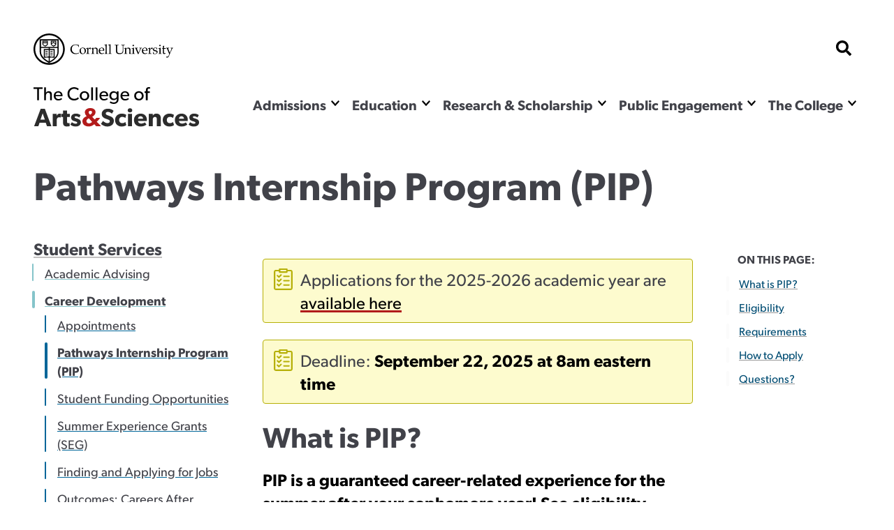

--- FILE ---
content_type: text/html; charset=UTF-8
request_url: https://as.cornell.edu/careers/pathways-internship-program
body_size: 20770
content:
<!DOCTYPE html>

<html  lang="en" dir="ltr" prefix="og: https://ogp.me/ns#" >
                    <head>
            <script>
                document.getElementsByTagName("html")[0].classList.add('has-js');
            </script>
            <meta charset="utf-8" />
<meta name="description" content="Pathways Internship Program" />
<link rel="canonical" href="https://as.cornell.edu/careers/pathways-internship-program" />
<meta property="og:site_name" content="College of Arts &amp; Sciences" />
<meta property="og:url" content="https://as.cornell.edu/careers/pathways-internship-program" />
<meta property="og:title" content="Pathways Internship Program (PIP)" />
<meta property="og:description" content="Pathways Internship Program" />
<meta name="Generator" content="Drupal 10 (https://www.drupal.org)" />
<meta name="MobileOptimized" content="width" />
<meta name="HandheldFriendly" content="true" />
<meta name="viewport" content="width=device-width, initial-scale=1.0" />
<link rel="icon" href="/sites/default/files/favicon-1_0.png" type="image/png" />

            <title>
                Pathways Internship Program (PIP)
            </title>
            <link rel="stylesheet" href="https://use.typekit.net/nqs5fcs.css">
            <link rel="stylesheet" media="all" href="/themes/contrib/stable/css/system/components/align.module.css?t8m0zh" />
<link rel="stylesheet" media="all" href="/themes/contrib/stable/css/system/components/fieldgroup.module.css?t8m0zh" />
<link rel="stylesheet" media="all" href="/themes/contrib/stable/css/system/components/container-inline.module.css?t8m0zh" />
<link rel="stylesheet" media="all" href="/themes/contrib/stable/css/system/components/clearfix.module.css?t8m0zh" />
<link rel="stylesheet" media="all" href="/themes/contrib/stable/css/system/components/details.module.css?t8m0zh" />
<link rel="stylesheet" media="all" href="/themes/contrib/stable/css/system/components/hidden.module.css?t8m0zh" />
<link rel="stylesheet" media="all" href="/themes/contrib/stable/css/system/components/item-list.module.css?t8m0zh" />
<link rel="stylesheet" media="all" href="/themes/contrib/stable/css/system/components/js.module.css?t8m0zh" />
<link rel="stylesheet" media="all" href="/themes/contrib/stable/css/system/components/nowrap.module.css?t8m0zh" />
<link rel="stylesheet" media="all" href="/themes/contrib/stable/css/system/components/position-container.module.css?t8m0zh" />
<link rel="stylesheet" media="all" href="/themes/contrib/stable/css/system/components/reset-appearance.module.css?t8m0zh" />
<link rel="stylesheet" media="all" href="/themes/contrib/stable/css/system/components/resize.module.css?t8m0zh" />
<link rel="stylesheet" media="all" href="/themes/contrib/stable/css/system/components/system-status-counter.css?t8m0zh" />
<link rel="stylesheet" media="all" href="/themes/contrib/stable/css/system/components/system-status-report-counters.css?t8m0zh" />
<link rel="stylesheet" media="all" href="/themes/contrib/stable/css/system/components/system-status-report-general-info.css?t8m0zh" />
<link rel="stylesheet" media="all" href="/themes/contrib/stable/css/system/components/tablesort.module.css?t8m0zh" />
<link rel="stylesheet" media="all" href="/themes/custom/curiosity/css/style.css?t8m0zh" />
<link rel="stylesheet" media="all" href="/themes/custom/curiosity/css/print.css?t8m0zh" />

            <script src="https://cdnjs.cloudflare.com/ajax/libs/gsap/3.11.4/gsap.min.js"></script>
<script src="https://cdnjs.cloudflare.com/ajax/libs/gsap/3.11.4/ScrollTrigger.min.js"></script>
<script src="https://cdn.jsdelivr.net/npm/gsap@3.12.5/dist/CustomEase.min.js"></script>

                        <script>
            window.MSInputMethodContext && document.documentMode && document.write( '<script src="https://cdn.jsdelivr.net/gh/nuxodin/ie11CustomProperties@4.1.0/ie11CustomProperties.min.js"><\/script>' );
            </script>
            <!-- Google Tag Manager -->
            <script>(function(w,d,s,l,i){w[l]=w[l]||[];w[l].push({'gtm.start':
            new Date().getTime(),event:'gtm.js'});var f=d.getElementsByTagName(s)[0],
            j=d.createElement(s),dl=l!='dataLayer'?'&l='+l:'';j.async=true;j.src=
            'https://www.googletagmanager.com/gtm.js?id='+i+dl;f.parentNode.insertBefore(j,f);
            })(window,document,'script','dataLayer','GTM-KWFHLFH');</script>
            <!-- End Google Tag Manager -->
                       
                    </head>
                <body >
        <!-- Google Tag Manager (noscript) -->
        <noscript><iframe src="https://www.googletagmanager.com/ns.html?id=GTM-KWFHLFH"
        height="0" width="0" style="display:none;visibility:hidden"></iframe></noscript>
        <!-- End Google Tag Manager (noscript) -->
            <span class="offscreen" aria-hidden="true">
                <svg xmlns="http://www.w3.org/2000/svg" xmlns:xlink="http://www.w3.org/1999/xlink">

<symbol id="figure-caption" viewBox="0 0 347 404" fill="none" xmlns="http://www.w3.org/2000/svg">
<path d="M61 168.5L117 119L181.5 181L226 137.5L285 181M55 272.5H78M146 272.5H191.5M55 323H288.5M56 71H290V223H56V71ZM34 391H313C324.598 391 334 381.598 334 370V34C334 22.402 324.598 13 313 13H34C22.402 13 13 22.402 13 34V370C13 381.598 22.402 391 34 391Z" stroke-width="25" stroke-linecap="round" stroke-linejoin="round"/>
</symbol>
<symbol viewBox="0 0 34 34" id="burger" xmlns="http://www.w3.org/2000/svg"><path d="M0 2a2 2 0 012-2h30a2 2 0 012 2v3.23H0V2zM0 9h34v6H0zM0 19h34v6H0zM0 28.77h34V32a2 2 0 01-2 2H2a2 2 0 01-2-2v-3.23z"/></symbol>

<symbol viewBox="0 0 52 32" id="chevron-down" xmlns="http://www.w3.org/2000/svg"><path d="M24.03 30.704L1.473 7.93a2.832 2.832 0 010-3.977l2.63-2.656a2.767 2.767 0 013.935-.005L26 19.341 43.962 1.29a2.767 2.767 0 013.934.005l2.631 2.656a2.831 2.831 0 010 3.977L27.97 30.704a2.767 2.767 0 01-3.94 0z"/></symbol>

<symbol fill="none" viewBox="0 0 52 52" id="search" xmlns="http://www.w3.org/2000/svg"><path d="M51.29 44.962L41.162 34.836a2.436 2.436 0 00-1.726-.711H37.78a21.021 21.021 0 004.469-13C42.25 9.455 32.794 0 21.125 0 9.455 0 0 9.455 0 21.125S9.455 42.25 21.125 42.25c4.905 0 9.415-1.666 13-4.469v1.656c0 .65.254 1.27.71 1.726L44.963 51.29a2.427 2.427 0 003.443 0l2.874-2.874a2.449 2.449 0 00.01-3.453zM21.124 34.125c-7.18 0-13-5.81-13-13 0-7.18 5.81-13 13-13 7.18 0 13 5.81 13 13 0 7.18-5.81 13-13 13z" fill="#000"/></symbol>

<symbol fill="none" viewBox="0 0 52 52" id="externalLink" xmlns="http://www.w3.org/2000/svg">
<path d="M11.9167 4.74996H4.74999C2.77097 4.74996 1.16666 6.35427 1.16666 8.33329V26.2499C1.16666 28.229 2.77097 29.8333 4.74999 29.8333H22.6666C24.6457 29.8333 26.25 28.229 26.25 26.2499V19.0833M19.0833 1.16663H29.8333M29.8333 1.16663V11.9166M29.8333 1.16663L11.9167 19.0833"/>
</symbol>

<clipPath id="mask-1" clipPathUnits="objectBoundingBox">
    <path d="M0.016,0.973 L0.002,0.013 C0.002,0.007,0.005,0.003,0.009,0.003 L0.979,0.024 C0.982,0.024,0.985,0.028,0.985,0.034 L1,0.992 C1,0.998,0.999,1,0.995,1 L0.022,0.983 C0.019,0.983,0.016,0.978,0.016,0.973" />
</clipPath> 

<clipPath id="mask-2" clipPathUnits="objectBoundingBox">
    <path d="M0.002,0.969 L0.014,0.019 C0.014,0.013,0.017,0.009,0.021,0.009 L0.995,0.001 C0.999,0.001,1,0.006,1,0.012 L0.994,0.991 C0.994,0.997,0.991,1,0.988,1 L0.008,0.98 C0.005,0.98,0.002,0.975,0.002,0.969" />
</clipPath>

<clipPath id="mask-3" clipPathUnits="objectBoundingBox">
    <path d="M0.002,0.978 L0.01,0.012 C0.01,0.006,0.013,0.001,0.017,0.001 L0.995,0.027 C0.999,0.027,1,0.032,1,0.037 L0.992,0.991 C0.992,0.997,0.989,1,0.985,1 L0.009,0.989 C0.005,0.989,0.002,0.984,0.002,0.978" />
</clipPath>

<clipPath id="pano-mask-1" clipPathUnits="objectBoundingBox">
    <path d="M0.993,0.02 L0.012,0 C0.008,0,0.005,0.005,0.005,0.012 L0,0.988 C0,0.995,0.003,1,0.007,1 L0.993,0.986 C0.997,0.986,1,0.98,1,0.974 V0.032 C1,0.026,0.997,0.02,0.993,0.02" />
</clipPath>

<clipPath id="open-quote" clipPathUnits="objectBoundingBox">
    <path d="M0.719,0 L1,0 L0.821,1 L0.489,1 L0.719,0 M0.231,0 L0.514,0 L0.335,1 L0,1 L0.231,0" />
</clipPath>

<clipPath id="close-quote" clipPathUnits="objectBoundingBox">
    <path d="M0.321,1 L0.532,0 L0.165,0 L0,1 L0.321,1 M0.789,1 L1,0 L0.633,0 L0.468,1 L0.789,1" />
</clipPath>

<clipPath id="chevron-up" clipPathUnits="objectBoundingBox">
    <path d="M0.541,0.027 L0.958,0.76 C0.98,0.795,1,0.853,0.993,0.888 L0.94,0.973 C0.919,1,0.883,1,0.861,0.974 L0.5,0.294 L0.141,0.974 C0.119,1,0.084,1,0.062,0.973 L0.009,0.888 C-0.013,0.853,0.009,0.795,0.031,0.76 L0.462,0.027 C0.483,-0.009,0.519,-0.009,0.541,0.027" />
</clipPath>

<clipPath id="twitter" clipPathUnits="objectBoundingBox">
    <path d="M0.007,0 L0.376,0.545 L0,1 H0.142 L0.439,0.639 L0.683,1 H1 L0.614,0.428 L0.966,0 H0.827 L0.551,0.334 L0.325,0 H0.007" />
</clipPath>


<clipPath id="linkedin" clipPathUnits="objectBoundingBox">
<path d="M0.929,0 H0.071 C0.032,0,0,0.032,0,0.072 V0.928 C0,0.968,0.032,1,0.071,1 H0.929 C0.968,1,1,0.968,1,0.928 V0.072 C1,0.032,0.968,0,0.929,0 M0.302,0.857 H0.154 V0.38 H0.302 V0.857 H0.302 M0.228,0.315 C0.181,0.315,0.142,0.276,0.142,0.229 C0.142,0.181,0.181,0.143,0.228,0.143 C0.275,0.143,0.314,0.181,0.314,0.229 C0.314,0.276,0.276,0.315,0.228,0.315 M0.858,0.857 H0.71 V0.625 C0.71,0.57,0.708,0.498,0.633,0.498 C0.555,0.498,0.544,0.559,0.544,0.621 V0.857 H0.395 V0.38 H0.538 V0.445 H0.54 C0.559,0.408,0.608,0.368,0.68,0.368 C0.83,0.368,0.858,0.467,0.858,0.596 V0.857" />
</clipPath>



<clipPath id="facebook" clipPathUnits="objectBoundingBox">
    <path d="M1,0.506 c0,-0.278,-0.224,-0.503,-0.5,-0.503 s-0.5,0.225,-0.5,0.503 c0,0.251,0.183,0.459,0.422,0.497 v-0.351 H0.295 v-0.145 h0.127 V0.395 c0,-0.126,0.075,-0.196,0.189,-0.196 c0.055,0,0.112,0.01,0.112,0.01 v0.124 H0.66 c-0.062,0,-0.081,0.039,-0.081,0.079 v0.094 h0.139 l-0.022,0.145 h-0.116 v0.351 C0.817,0.965,1,0.757,1,0.506" />
</clipPath>

<clipPath id="instagram" clipPathUnits="objectBoundingBox">
    <path d="M0.5,0 C0.364,0,0.347,0.001,0.294,0.003 C0.241,0.006,0.204,0.014,0.172,0.026 c-0.033,0.013,-0.061,0.03,-0.089,0.058 S0.039,0.14,0.026,0.173 C0.014,0.204,0.005,0.241,0.003,0.294 C0,0.347,0,0.364,0,0.5 s0.001,0.153,0.003,0.206 c0.002,0.053,0.011,0.09,0.023,0.121 c0.013,0.033,0.03,0.061,0.058,0.089 c0.028,0.028,0.056,0.045,0.089,0.058 c0.032,0.012,0.068,0.021,0.121,0.023 C0.347,1,0.364,1,0.5,1 s0.153,-0.001,0.206,-0.003 c0.053,-0.002,0.089,-0.011,0.121,-0.023 c0.033,-0.013,0.061,-0.03,0.089,-0.058 c0.028,-0.028,0.045,-0.056,0.058,-0.089 c0.012,-0.032,0.021,-0.068,0.023,-0.121 c0.002,-0.053,0.003,-0.07,0.003,-0.206 s-0.001,-0.153,-0.003,-0.206 c-0.002,-0.053,-0.011,-0.09,-0.023,-0.121 c-0.013,-0.033,-0.03,-0.061,-0.058,-0.089 C0.888,0.056,0.86,0.039,0.827,0.026 c-0.032,-0.012,-0.068,-0.021,-0.121,-0.023 C0.653,0.001,0.636,0,0.5,0 m0,0.09 c0.133,0,0.149,0.001,0.202,0.003 c0.049,0.002,0.075,0.01,0.093,0.017 c0.023,0.009,0.04,0.02,0.058,0.037 c0.017,0.017,0.028,0.034,0.037,0.058 c0.007,0.018,0.015,0.044,0.017,0.093 c0.002,0.053,0.003,0.069,0.003,0.202 s-0.001,0.149,-0.003,0.202 c-0.003,0.049,-0.011,0.075,-0.018,0.093 c-0.009,0.023,-0.02,0.04,-0.037,0.058 c-0.017,0.017,-0.034,0.028,-0.057,0.037 c-0.017,0.007,-0.044,0.015,-0.093,0.017 c-0.053,0.002,-0.069,0.003,-0.202,0.003 c-0.134,0,-0.149,-0.001,-0.202,-0.003 c-0.049,-0.003,-0.076,-0.011,-0.093,-0.018 c-0.024,-0.009,-0.04,-0.02,-0.057,-0.037 c-0.018,-0.017,-0.029,-0.034,-0.037,-0.057 c-0.007,-0.017,-0.015,-0.044,-0.017,-0.093 c-0.002,-0.052,-0.003,-0.069,-0.003,-0.202 c0,-0.133,0.001,-0.149,0.003,-0.203 c0.003,-0.049,0.011,-0.076,0.017,-0.093 c0.009,-0.024,0.02,-0.04,0.037,-0.058 c0.017,-0.017,0.034,-0.029,0.057,-0.037 c0.017,-0.007,0.044,-0.015,0.093,-0.018 c0.053,-0.002,0.069,-0.002,0.202,-0.002 l0.002,0.001 m0,0.153 c-0.142,0,-0.257,0.115,-0.257,0.257 c0,0.142,0.115,0.257,0.257,0.257 c0.142,0,0.257,-0.115,0.257,-0.257 c0,-0.142,-0.115,-0.257,-0.257,-0.257 M0.5,0.667 c-0.092,0,-0.167,-0.075,-0.167,-0.167 s0.075,-0.167,0.167,-0.167 s0.167,0.075,0.167,0.167 s-0.075,0.167,-0.167,0.167 m0.327,-0.434 c0,0.033,-0.027,0.06,-0.06,0.06 c-0.033,0,-0.06,-0.027,-0.06,-0.06 c0,-0.033,0.027,-0.06,0.06,-0.06 c0.033,0,0.06,0.027,0.06,0.06" />
</clipPath>

<clipPath id="bigamp" clipPathUnits="objectBoundingBox">
    <path d="m1,0.972,-0.22,-0.228 c0.052,-0.052,0.158,-0.153,0.18,-0.215 h-0.206 c-0.021,0.045,-0.038,0.062,-0.094,0.088 l-0.127,-0.144 c0.094,-0.05,0.182,-0.136,0.182,-0.248 c0,-0.15,-0.131,-0.225,-0.285,-0.225 c-0.155,0,-0.297,0.076,-0.297,0.231 c0,0.094,0.053,0.157,0.099,0.208 c-0.124,0.053,-0.232,0.138,-0.232,0.277 c0,0.192,0.159,0.284,0.338,0.284 c0.126,0,0.211,-0.041,0.309,-0.12 l0.095,0.103 h0.257 m-0.476,-0.74 c0,0.062,-0.064,0.102,-0.106,0.129 l-0.032,-0.035 c-0.015,-0.018,-0.046,-0.049,-0.046,-0.091 c0,-0.053,0.038,-0.085,0.094,-0.085 c0.055,0,0.091,0.029,0.091,0.083 m0.003,0.52 c-0.036,0.041,-0.102,0.081,-0.173,0.081 c-0.073,0,-0.136,-0.049,-0.136,-0.124 c0,-0.074,0.057,-0.113,0.102,-0.138 l0.028,-0.015" />
</clipPath>



<symbol viewBox="0 0 241 72" fill="none" xmlns="http://www.w3.org/2000/svg" id="whitelogo">
<path d="M118.044 50.44C118.044 48.208 117.144 46.696 116.1 45.652C114.984 44.536 113.328 43.888 112.644 43.636C111.852 43.312 110.016 42.664 108.936 42.232C107.82 41.8 106.416 41.224 106.416 39.712C106.416 38.2 107.784 37.48 109.656 37.48C111.528 37.48 113.76 38.56 115.2 40L117.684 35.932C115.992 34.24 112.68 32.872 109.8 32.872C106.92 32.872 104.652 33.664 103.248 34.852C101.808 36.04 100.656 37.912 100.656 40.288C100.656 42.628 101.52 44.068 102.6 45.076C103.68 46.12 104.94 46.588 105.552 46.876C106.38 47.236 108.252 47.884 109.332 48.28C110.412 48.676 112.248 49.324 112.248 51.016C112.248 52.672 110.808 53.572 108.936 53.572C107.028 53.572 104.256 52.312 102.456 50.44L99.576 54.688C101.592 56.56 104.796 58.432 108.396 58.432C111.06 58.432 113.364 57.784 115.128 56.38C116.928 54.976 118.044 52.816 118.044 50.44ZM134.487 51.916C134.487 51.916 132.687 53.644 129.987 53.644C127.287 53.644 125.523 51.88 125.523 49.072C125.523 46.264 127.467 44.572 129.915 44.572C132.399 44.572 133.983 45.76 134.487 46.156L135.747 41.8C135.747 41.8 133.695 39.928 129.159 39.928C124.299 39.928 119.727 43.24 119.727 49.18C119.727 55.084 124.227 58.396 129.087 58.396C133.803 58.396 135.675 56.416 135.855 56.272L134.487 51.916ZM144.366 35.212C144.366 33.448 143.034 32.224 141.09 32.224C139.146 32.224 137.814 33.448 137.814 35.212C137.814 37.012 139.146 38.2 141.09 38.2C143.034 38.2 144.366 37.012 144.366 35.212ZM143.97 40.252H138.21V58H143.97V40.252ZM165.266 48.604C165.266 43.42 161.63 39.928 156.374 39.928C151.118 39.928 146.798 43.276 146.798 49.144C146.798 55.012 150.794 58.396 156.266 58.396C161.774 58.396 164.114 55.948 164.69 55.516L162.422 52.528C161.414 53.212 159.398 54.22 157.094 54.22C154.754 54.22 152.81 53.068 152.558 50.512H165.194C165.194 50.512 165.266 49.468 165.266 48.604ZM152.594 47.236C152.666 45.544 153.89 43.672 156.266 43.672C158.678 43.672 159.866 45.616 159.902 47.236H152.594ZM185.34 47.524C185.34 43.24 184.008 39.928 178.86 39.928C176.304 39.928 174.684 41.224 173.712 42.808H173.64L173.676 40.252H167.916V58H173.676V49.216C173.676 46.66 174.36 44.644 176.844 44.644C179.22 44.644 179.58 46.408 179.58 48.748V58H185.34V47.524ZM202.761 51.916C202.761 51.916 200.961 53.644 198.261 53.644C195.561 53.644 193.797 51.88 193.797 49.072C193.797 46.264 195.741 44.572 198.189 44.572C200.673 44.572 202.257 45.76 202.761 46.156L204.021 41.8C204.021 41.8 201.969 39.928 197.433 39.928C192.573 39.928 188.001 43.24 188.001 49.18C188.001 55.084 192.501 58.396 197.361 58.396C202.077 58.396 203.949 56.416 204.129 56.272L202.761 51.916ZM223.836 48.604C223.836 43.42 220.2 39.928 214.944 39.928C209.688 39.928 205.368 43.276 205.368 49.144C205.368 55.012 209.364 58.396 214.836 58.396C220.344 58.396 222.684 55.948 223.26 55.516L220.992 52.528C219.984 53.212 217.968 54.22 215.664 54.22C213.324 54.22 211.38 53.068 211.128 50.512H223.764C223.764 50.512 223.836 49.468 223.836 48.604ZM211.164 47.236C211.236 45.544 212.46 43.672 214.836 43.672C217.248 43.672 218.436 45.616 218.472 47.236H211.164ZM240.022 52.528C240.022 50.656 239.158 49.504 238.582 48.928C237.97 48.352 237.07 47.884 236.278 47.596C235.522 47.308 234.982 47.128 233.758 46.768C232.534 46.408 231.166 45.976 231.166 45.04C231.166 44.104 231.922 43.744 233.29 43.744C234.73 43.744 236.746 44.68 237.754 45.472L239.626 42.088C238.618 41.26 236.53 39.892 232.822 39.892C229.114 39.892 226.09 42.016 226.09 45.472C226.09 48.64 228.286 49.756 229.114 50.116C229.942 50.476 230.95 50.764 231.634 50.944C232.282 51.16 234.874 51.736 234.874 52.888C234.874 54.04 233.866 54.4 232.426 54.4C230.986 54.4 228.61 53.464 227.17 52.24L225.01 55.66C227.026 57.568 229.834 58.396 232.498 58.396C234.874 58.396 236.638 57.856 237.934 56.848C239.23 55.804 240.022 54.364 240.022 52.528Z" fill="#DFDFDF"/>
<path d="M16.264 33.124H10.216L0.856 58H6.904L8.668 52.996H17.524L19.288 58H25.624L16.264 33.124ZM10 48.46L13.096 39.532L16.192 48.46H10ZM39.3648 40.252C39.3648 40.252 38.7528 39.928 37.5648 39.928C35.6568 39.928 34.1808 40.828 33.1728 42.772H33.1008L33.1368 40.252H27.3768V58H33.1368V50.116C33.1368 48.136 33.6048 46.984 34.0368 46.408C34.4688 45.832 35.4048 45.112 36.7008 45.112C37.7088 45.112 38.4648 45.364 38.7888 45.544H39.0408L39.3648 40.252ZM51.8826 40.288H47.9586V35.464H42.1626V40.288H39.6426V44.644H42.1626V51.52C42.1626 54.22 42.5226 55.696 43.4226 56.74C44.3226 57.784 45.6906 58.396 47.7426 58.396C49.8306 58.396 51.4146 57.928 51.8466 57.82L51.5586 53.32C51.5586 53.32 50.7306 53.644 49.8306 53.644C49.0746 53.644 48.7146 53.5 48.4626 53.212C48.1746 52.888 47.9586 52.528 47.9586 51.016V44.644H51.8826V40.288ZM67.737 52.528C67.737 50.656 66.873 49.504 66.297 48.928C65.685 48.352 64.785 47.884 63.993 47.596C63.237 47.308 62.697 47.128 61.473 46.768C60.249 46.408 58.881 45.976 58.881 45.04C58.881 44.104 59.637 43.744 61.005 43.744C62.445 43.744 64.461 44.68 65.469 45.472L67.341 42.088C66.333 41.26 64.245 39.892 60.537 39.892C56.829 39.892 53.805 42.016 53.805 45.472C53.805 48.64 56.001 49.756 56.829 50.116C57.657 50.476 58.665 50.764 59.349 50.944C59.997 51.16 62.589 51.736 62.589 52.888C62.589 54.04 61.581 54.4 60.141 54.4C58.701 54.4 56.325 53.464 54.885 52.24L52.725 55.66C54.741 57.568 57.549 58.396 60.213 58.396C62.589 58.396 64.353 57.856 65.649 56.848C66.945 55.804 67.737 54.364 67.737 52.528Z" fill="#DFDFDF"/>
<path d="M16.804 2.68H3.196V4.948H8.656V22H11.372V4.948H16.804V2.68ZM30.5793 14.076C30.5793 10.912 29.6553 8.448 25.8193 8.448C23.8873 8.448 22.4313 9.484 21.7313 10.8H21.6753V2.68H19.0153V22H21.6753V15.42C21.6753 12.76 22.7113 10.66 25.1473 10.66C27.5833 10.66 27.8913 12.564 27.8913 14.468V22H30.5793V14.076ZM46.3672 14.804C46.3672 11.08 43.7632 8.448 40.0672 8.448C36.3712 8.448 33.3192 11.136 33.3192 15.336C33.3192 19.564 36.0352 22.308 39.9832 22.308C43.9592 22.308 45.6672 20.348 45.8352 20.208L44.7152 18.668C44.4072 18.864 42.8112 20.208 40.3192 20.208C37.8552 20.208 36.1752 18.612 36.0352 15.98H46.2832C46.2832 15.98 46.3672 15.308 46.3672 14.804ZM36.0632 14.188C36.1472 12.592 37.3232 10.38 39.9832 10.38C42.6712 10.38 43.7912 12.704 43.8192 14.188H36.0632ZM69.5656 17.492C68.3056 18.864 66.3456 19.844 63.7976 19.844C59.6536 19.844 56.6016 16.848 56.6016 12.312C56.6016 7.776 59.6256 4.78 63.7976 4.78C66.4856 4.78 68.6416 6.18 69.3976 7.132L70.5456 4.948C69.4816 3.912 67.2976 2.4 63.6856 2.4C58.1416 2.4 53.8016 6.348 53.8016 12.368C53.8016 18.388 58.0576 22.336 63.6856 22.336C67.3536 22.336 69.5376 20.824 70.7416 19.48L69.5656 17.492ZM86.1493 15.392C86.1493 11.276 83.0693 8.448 79.1213 8.448C75.1453 8.448 72.0653 11.276 72.0653 15.392C72.0653 19.536 75.1453 22.308 79.1213 22.308C83.0693 22.308 86.1493 19.536 86.1493 15.392ZM83.4333 15.308C83.4333 17.94 81.7813 20.012 79.1213 20.012C76.4333 20.012 74.7813 17.94 74.7813 15.308C74.7813 12.704 76.4333 10.632 79.1213 10.632C81.7813 10.632 83.4333 12.704 83.4333 15.308ZM91.7574 2.68H89.0974V22H91.7574V2.68ZM98.4019 2.68H95.7419V22H98.4019V2.68ZM114.398 14.804C114.398 11.08 111.794 8.448 108.098 8.448C104.402 8.448 101.35 11.136 101.35 15.336C101.35 19.564 104.066 22.308 108.014 22.308C111.99 22.308 113.698 20.348 113.866 20.208L112.746 18.668C112.438 18.864 110.842 20.208 108.35 20.208C105.886 20.208 104.206 18.612 104.066 15.98H114.314C114.314 15.98 114.398 15.308 114.398 14.804ZM104.094 14.188C104.178 12.592 105.354 10.38 108.014 10.38C110.702 10.38 111.822 12.704 111.85 14.188H104.094ZM129.947 8.7H127.287L127.315 10.8H127.231C126.447 9.568 124.907 8.448 122.583 8.448C119.167 8.448 116.171 10.912 116.171 15.14C116.171 19.368 119.167 21.832 122.583 21.832C124.823 21.832 126.335 20.796 127.231 19.452H127.287V20.124C127.287 21.944 126.811 23.204 126.279 23.848C125.747 24.52 124.627 25.304 122.639 25.304C120.651 25.304 118.579 24.24 117.879 23.624L116.619 25.5C117.011 25.78 119.279 27.488 122.555 27.488C125.859 27.488 127.511 26.144 128.491 24.94C129.471 23.764 129.947 22.14 129.947 19.2V8.7ZM127.371 15.14C127.371 17.66 125.887 19.648 123.143 19.648C120.427 19.648 118.915 17.66 118.915 15.14C118.915 12.62 120.427 10.604 123.143 10.604C125.887 10.604 127.371 12.62 127.371 15.14ZM145.816 14.804C145.816 11.08 143.212 8.448 139.516 8.448C135.82 8.448 132.768 11.136 132.768 15.336C132.768 19.564 135.484 22.308 139.432 22.308C143.408 22.308 145.116 20.348 145.284 20.208L144.164 18.668C143.856 18.864 142.26 20.208 139.768 20.208C137.304 20.208 135.624 18.612 135.484 15.98H145.732C145.732 15.98 145.816 15.308 145.816 14.804ZM135.512 14.188C135.596 12.592 136.772 10.38 139.432 10.38C142.12 10.38 143.24 12.704 143.268 14.188H135.512ZM167.251 15.392C167.251 11.276 164.171 8.448 160.223 8.448C156.247 8.448 153.167 11.276 153.167 15.392C153.167 19.536 156.247 22.308 160.223 22.308C164.171 22.308 167.251 19.536 167.251 15.392ZM164.535 15.308C164.535 17.94 162.883 20.012 160.223 20.012C157.535 20.012 155.883 17.94 155.883 15.308C155.883 12.704 157.535 10.632 160.223 10.632C162.883 10.632 164.535 12.704 164.535 15.308ZM176.947 2.68C176.947 2.68 176.191 2.372 174.651 2.372C173.111 2.372 172.047 3.1 171.459 3.828C170.899 4.528 170.563 5.648 170.563 7.384V8.728H168.659V10.884H170.563V22H173.223V10.884H176.387V8.728H173.223V7.244C173.223 5.732 173.503 4.416 175.267 4.416C176.023 4.416 176.779 4.668 176.779 4.668L176.947 2.68Z" fill="#DFDFDF"/>
<path d="M97.32 57.5837L91.5406 51.5835C92.9027 50.2215 95.6904 47.5459 96.2799 45.9146H90.8479C90.3034 47.097 89.8545 47.5459 88.3749 48.2337L85.0251 44.4421C87.4914 43.1169 89.8105 40.8714 89.8105 37.9265C89.8105 33.9877 86.3503 31.9999 82.301 31.9999C78.215 31.9999 74.4971 33.9877 74.4971 38.0738C74.4971 40.5401 75.8959 42.1966 77.1107 43.5587C73.8345 44.9575 71 47.203 71 50.8473C71 55.8904 75.1965 58.3199 79.9083 58.3199C83.2213 58.3199 85.4668 57.2524 88.0436 55.1542L90.5467 57.8782H97.32V57.5837ZM84.8042 38.1106C84.8042 39.7303 83.1109 40.7978 82.0065 41.4972L81.1599 40.577C80.755 40.0984 79.9451 39.2886 79.9451 38.1842C79.9451 36.7854 80.939 35.9387 82.4115 35.9387C83.8471 35.9387 84.8042 36.7118 84.8042 38.1106ZM84.8778 51.8044C83.9207 52.8719 82.1906 53.9394 80.3132 53.9394C78.399 53.9394 76.7425 52.651 76.7425 50.6632C76.7425 48.7122 78.2518 47.6815 79.4298 47.0189L80.166 46.614L84.8778 51.8044Z" fill="white"/>
</symbol>


<clipPath width="33" height="33" viewBox="0 0 33 33" fill="none" xmlns="http://www.w3.org/2000/clippath" id="checklist">
<path d="M27.2601 3.09375H22.6875V2.0625C22.6875 1.789 22.5789 1.52669 22.3855 1.3333C22.1921 1.1399 21.9298 1.03125 21.6562 1.03125H11.3438C11.0702 1.03125 10.8079 1.1399 10.6145 1.3333C10.4211 1.52669 10.3125 1.789 10.3125 2.0625V3.09375H5.73994C5.03838 3.09457 4.36578 3.37363 3.8697 3.8697C3.37363 4.36578 3.09457 5.03838 3.09375 5.73994V29.3226C3.09457 30.0241 3.37363 30.6967 3.8697 31.1928C4.36578 31.6889 5.03838 31.9679 5.73994 31.9688H27.2601C27.9616 31.9679 28.6342 31.6889 29.1303 31.1928C29.6264 30.6967 29.9054 30.0241 29.9062 29.3226V5.73994C29.9054 5.03838 29.6264 4.36578 29.1303 3.8697C28.6342 3.37363 27.9616 3.09457 27.2601 3.09375ZM12.375 3.09375H20.625V5.15625H12.375V3.09375ZM27.8438 29.3226C27.8435 29.4773 27.7819 29.6256 27.6725 29.735C27.5631 29.8444 27.4148 29.906 27.2601 29.9062H5.73994C5.58522 29.906 5.43691 29.8444 5.32751 29.735C5.21811 29.6256 5.15652 29.4773 5.15625 29.3226V5.73994C5.15652 5.58522 5.21811 5.43691 5.32751 5.32751C5.43691 5.21811 5.58522 5.15652 5.73994 5.15625H10.3125V6.1875C10.3125 6.461 10.4211 6.72331 10.6145 6.9167C10.8079 7.1101 11.0702 7.21875 11.3438 7.21875H21.6562C21.9298 7.21875 22.1921 7.1101 22.3855 6.9167C22.5789 6.72331 22.6875 6.461 22.6875 6.1875V5.15625H27.2601C27.4148 5.15652 27.5631 5.21811 27.6725 5.32751C27.7819 5.43691 27.8435 5.58522 27.8438 5.73994V29.3226Z" fill="black"/>
<path d="M12.6771 9.58343L10.3125 11.9481L8.97907 10.6147C8.88394 10.5162 8.77015 10.4376 8.64433 10.3836C8.51852 10.3295 8.3832 10.3011 8.24627 10.2999C8.10934 10.2987 7.97354 10.3248 7.84681 10.3766C7.72007 10.4285 7.60493 10.5051 7.5081 10.6019C7.41127 10.6987 7.3347 10.8139 7.28285 10.9406C7.231 11.0673 7.2049 11.2031 7.20609 11.3401C7.20728 11.477 7.23573 11.6123 7.28978 11.7381C7.34383 11.8639 7.42239 11.9777 7.52088 12.0729L9.58339 14.1354C9.77677 14.3287 10.039 14.4373 10.3125 14.4373C10.5859 14.4373 10.8482 14.3287 11.0416 14.1354L14.1353 11.0416C14.3232 10.8471 14.4271 10.5866 14.4248 10.3162C14.4224 10.0458 14.314 9.78719 14.1228 9.59599C13.9316 9.40479 13.6729 9.29633 13.4025 9.29398C13.1321 9.29163 12.8716 9.39558 12.6771 9.58343Z" fill="black"/>
<path d="M24.75 11.3438H17.5312C17.2577 11.3438 16.9954 11.4524 16.802 11.6458C16.6086 11.8392 16.5 12.1015 16.5 12.375C16.5 12.6485 16.6086 12.9108 16.802 13.1042C16.9954 13.2976 17.2577 13.4062 17.5312 13.4062H24.75C25.0235 13.4062 25.2858 13.2976 25.4792 13.1042C25.6726 12.9108 25.7812 12.6485 25.7812 12.375C25.7812 12.1015 25.6726 11.8392 25.4792 11.6458C25.2858 11.4524 25.0235 11.3438 24.75 11.3438Z" fill="black"/>
<path d="M12.6771 15.7709L10.3125 18.1356L8.97907 16.8022C8.88394 16.7037 8.77015 16.6251 8.64433 16.5711C8.51852 16.517 8.3832 16.4886 8.24627 16.4874C8.10934 16.4862 7.97354 16.5123 7.84681 16.5641C7.72007 16.616 7.60493 16.6926 7.5081 16.7894C7.41127 16.8862 7.3347 17.0014 7.28285 17.1281C7.231 17.2548 7.2049 17.3906 7.20609 17.5276C7.20728 17.6645 7.23573 17.7998 7.28978 17.9256C7.34383 18.0514 7.42239 18.1652 7.52088 18.2604L9.58339 20.3229C9.77677 20.5162 10.039 20.6248 10.3125 20.6248C10.5859 20.6248 10.8482 20.5162 11.0416 20.3229L14.1353 17.2291C14.3232 17.0346 14.4271 16.7741 14.4248 16.5037C14.4224 16.2333 14.314 15.9747 14.1228 15.7835C13.9316 15.5923 13.6729 15.4838 13.4025 15.4815C13.1321 15.4791 12.8716 15.5831 12.6771 15.7709Z" fill="black"/>
<path d="M24.75 17.5312H17.5312C17.2577 17.5312 16.9954 17.6399 16.802 17.8333C16.6086 18.0267 16.5 18.289 16.5 18.5625C16.5 18.836 16.6086 19.0983 16.802 19.2917C16.9954 19.4851 17.2577 19.5938 17.5312 19.5938H24.75C25.0235 19.5938 25.2858 19.4851 25.4792 19.2917C25.6726 19.0983 25.7812 18.836 25.7812 18.5625C25.7812 18.289 25.6726 18.0267 25.4792 17.8333C25.2858 17.6399 25.0235 17.5312 24.75 17.5312Z" fill="black"/>
<path d="M12.6771 21.9584L10.3125 24.3231L8.97907 22.9897C8.88394 22.8912 8.77015 22.8126 8.64433 22.7586C8.51852 22.7045 8.3832 22.6761 8.24627 22.6749C8.10934 22.6737 7.97354 22.6998 7.84681 22.7516C7.72007 22.8035 7.60493 22.8801 7.5081 22.9769C7.41127 23.0737 7.3347 23.1889 7.28285 23.3156C7.231 23.4423 7.2049 23.5781 7.20609 23.7151C7.20728 23.852 7.23573 23.9873 7.28978 24.1131C7.34383 24.2389 7.42239 24.3527 7.52088 24.4479L9.58339 26.5104C9.77677 26.7037 10.039 26.8123 10.3125 26.8123C10.5859 26.8123 10.8482 26.7037 11.0416 26.5104L14.1353 23.4166C14.3232 23.2221 14.4271 22.9616 14.4248 22.6912C14.4224 22.4208 14.314 22.1622 14.1228 21.971C13.9316 21.7798 13.6729 21.6713 13.4025 21.669C13.1321 21.6666 12.8716 21.7706 12.6771 21.9584Z" fill="black"/>
<path d="M24.75 23.7188H17.5312C17.2577 23.7188 16.9954 23.8274 16.802 24.0208C16.6086 24.2142 16.5 24.4765 16.5 24.75C16.5 25.0235 16.6086 25.2858 16.802 25.4792C16.9954 25.6726 17.2577 25.7812 17.5312 25.7812H24.75C25.0235 25.7812 25.2858 25.6726 25.4792 25.4792C25.6726 25.2858 25.7812 25.0235 25.7812 24.75C25.7812 24.4765 25.6726 24.2142 25.4792 24.0208C25.2858 23.8274 25.0235 23.7188 24.75 23.7188Z" fill="black"/>
</clipPath>


<clipPath width="33" height="33" viewBox="0 0 33 33" fill="none" id="alert" xmlns="http://www.w3.org/2000/svg">

<path d="M16.5 0C13.2366 0 10.0465 0.967708 7.3331 2.78075C4.61969 4.59379 2.50484 7.17074 1.256 10.1857C0.00714922 13.2007 -0.319606 16.5183 0.31705 19.719C0.953706 22.9197 2.52518 25.8597 4.83275 28.1673C7.14031 30.4748 10.0803 32.0463 13.281 32.6829C16.4817 33.3196 19.7993 32.9929 22.8143 31.744C25.8293 30.4952 28.4062 28.3803 30.2193 25.6669C32.0323 22.9535 33 19.7634 33 16.5C32.9953 12.1254 31.2554 7.93129 28.162 4.83796C25.0687 1.74464 20.8746 0.00473149 16.5 0V0ZM16.5 30.25C13.7805 30.25 11.1221 29.4436 8.86092 27.9327C6.59974 26.4218 4.83737 24.2744 3.79666 21.7619C2.75596 19.2494 2.48366 16.4847 3.01421 13.8175C3.54476 11.1503 4.85432 8.70025 6.77729 6.77728C8.70026 4.85431 11.1503 3.54475 13.8175 3.0142C16.4848 2.48366 19.2494 2.75595 21.7619 3.79666C24.2744 4.83736 26.4218 6.59973 27.9327 8.86091C29.4436 11.1221 30.25 13.7805 30.25 16.5C30.246 20.1455 28.7961 23.6405 26.2183 26.2183C23.6405 28.796 20.1455 30.246 16.5 30.25Z" fill="#B31B1B"/>
<path d="M16.5 6.875C16.1353 6.875 15.7856 7.01987 15.5277 7.27773C15.2699 7.53559 15.125 7.88533 15.125 8.25V19.25C15.125 19.6147 15.2699 19.9644 15.5277 20.2223C15.7856 20.4801 16.1353 20.625 16.5 20.625C16.8647 20.625 17.2144 20.4801 17.4723 20.2223C17.7301 19.9644 17.875 19.6147 17.875 19.25V8.25C17.875 7.88533 17.7301 7.53559 17.4723 7.27773C17.2144 7.01987 16.8647 6.875 16.5 6.875Z" fill="#B31B1B"/>
<path d="M17.875 24.75C17.875 23.9906 17.2594 23.375 16.5 23.375C15.7406 23.375 15.125 23.9906 15.125 24.75C15.125 25.5094 15.7406 26.125 16.5 26.125C17.2594 26.125 17.875 25.5094 17.875 24.75Z" fill="#B31B1B"/>

</clipPath>


</svg>

            </span>
            

              <div class="dialog-off-canvas-main-canvas" data-off-canvas-main-canvas>
    

			


<header
    class="header" id="top">
    <!--
                                                                              ***  SKIP NAV  ***
                                                                              -->
    <div id="skip">
        <a href="#mainNavigation">
            Jump to main navigation
        </a>
        <a href="#mainContent">
            Jump to main content
        </a>
    </div>

    <a href="http://cornell.edu" title="Cornell University" class="cu-logo">
        Cornell University
    </a>
    <a class="as-logo" href="/" title="College of Arts & Sciences">
        The College of Arts & Sciences
    </a>

    <nav class="header__mainNav" id="mainNavigation" aria-label="Main Navigation">
        
              <ul class='mainNav'>
          
            <li class='mainNav__item mainNav__item--with-sub'>
                            <a href="/admissions" class="mainNav__link mainNav__link--with-sub" data-drupal-link-system-path="node/73420">Admissions</a>
                            <button class="mainNav__subNavToggle" aria-haspopup="true"  aria-expanded="false">
            <svg class='icon icon--arrow' viewbox='0 0 52 32'>
              <use xlink:href='#chevron-down'></use>
            </svg>
            <span class="sr-only">open subnavigation</span>
          </button>
                        <ul class = 'subNav subNav--level1' aria-label=" menu">
          
            <li class='subNav__item'>
                            <a href="/admissions/admissions-requirements-and-process" data-drupal-link-system-path="node/73427">Requirements and process</a>
                        </li>
      
            <li class='subNav__item'>
                            <a href="/admissions/information-sessions">Visits/Information Sessions</a>
                        </li>
      
            <li class='subNav__item'>
                            <a href="/admissions/ambassadors">A&amp;S Ambassadors</a>
                        </li>
        </ul>
  
              </li>
      
            <li class='mainNav__item mainNav__item--with-sub'>
                            <a href="/education" class="mainNav__link mainNav__link--with-sub" data-drupal-link-system-path="node/73417">Education</a>
                            <button class="mainNav__subNavToggle" aria-haspopup="true"  aria-expanded="false">
            <svg class='icon icon--arrow' viewbox='0 0 52 32'>
              <use xlink:href='#chevron-down'></use>
            </svg>
            <span class="sr-only">open subnavigation</span>
          </button>
                        <ul class = 'subNav subNav--level1' aria-label=" menu">
          
            <li class='subNav__item'>
                            <a href="/majors-and-minors" data-drupal-link-system-path="majors-and-minors">Majors and Minors</a>
                        </li>
      
            <li class='subNav__item'>
                            <a href="/education/degree-requirements" data-drupal-link-system-path="node/83810">Degree Requirements</a>
                        </li>
      
            <li class='subNav__item'>
                            <a href="/education/curriculum" data-drupal-link-system-path="node/83812">An Innovative Curriculum</a>
                        </li>
      
            <li class='subNav__item'>
                            <a href="/student-services" data-drupal-link-system-path="node/83828">Student Services</a>
                        </li>
      
            <li class='subNav__item'>
                            <a href="/education/special-academic-opportunities" data-drupal-link-system-path="node/83820">Special Academic Opportunities</a>
                        </li>
      
            <li class='subNav__item'>
                            <a href="/education/education-innovation">Education Innovation</a>
                        </li>
        </ul>
  
              </li>
      
            <li class='mainNav__item mainNav__item--with-sub'>
                            <a href="/research" class="mainNav__link mainNav__link--with-sub" data-drupal-link-system-path="node/73418">Research &amp; Scholarship</a>
                            <button class="mainNav__subNavToggle" aria-haspopup="true"  aria-expanded="false">
            <svg class='icon icon--arrow' viewbox='0 0 52 32'>
              <use xlink:href='#chevron-down'></use>
            </svg>
            <span class="sr-only">open subnavigation</span>
          </button>
                        <ul class = 'subNav subNav--level1' aria-label=" menu">
          
            <li class='subNav__item'>
                            <a href="/research/undergraduate-research" data-drupal-link-system-path="node/87378">Undergraduate Research</a>
                        </li>
      
            <li class='subNav__item'>
                            <a href="/research/nexus-scholars" data-drupal-link-system-path="node/90856">Nexus Scholars Program</a>
                        </li>
      
            <li class='subNav__item'>
                            <a href="/research/humanities-scholars-program" data-drupal-link-system-path="node/73423">Humanities Scholars Program</a>
                        </li>
      
            <li class='subNav__item'>
                            <a href="/research/klarman-fellowships" data-drupal-link-system-path="node/73422">Klarman Fellows</a>
                        </li>
      
            <li class='subNav__item'>
                            <a href="/research/entrepreneurship" data-drupal-link-system-path="node/90710">Research Entrepreneurship</a>
                        </li>
        </ul>
  
              </li>
      
            <li class='mainNav__item mainNav__item--with-sub'>
                            <a href="/public-engagement-local-and-global" class="mainNav__link mainNav__link--with-sub" data-drupal-link-system-path="node/73419">Public Engagement</a>
                            <button class="mainNav__subNavToggle" aria-haspopup="true"  aria-expanded="false">
            <svg class='icon icon--arrow' viewbox='0 0 52 32'>
              <use xlink:href='#chevron-down'></use>
            </svg>
            <span class="sr-only">open subnavigation</span>
          </button>
                        <ul class = 'subNav subNav--level1' aria-label=" menu">
          
            <li class='subNav__item'>
                            <a href="/public-engagement/distinguished-visiting-journalists">Distinguished Visiting Journalists</a>
                        </li>
      
            <li class='subNav__item'>
                            <a href="/public-engagement/arts-unplugged" data-drupal-link-system-path="node/90038">Arts Unplugged</a>
                        </li>
      
            <li class='subNav__item'>
                            <a href="/public-engagement/antisemitism-and-islamophobia-examined" data-drupal-link-system-path="node/94052">Antisemitism and Islamophobia Examined</a>
                        </li>
        </ul>
  
              </li>
      
            <li class='mainNav__item mainNav__item--with-sub'>
                            <a href="/about" class="mainNav__link mainNav__link--with-sub" data-drupal-link-system-path="node/73421">The College</a>
                            <button class="mainNav__subNavToggle" aria-haspopup="true"  aria-expanded="false">
            <svg class='icon icon--arrow' viewbox='0 0 52 32'>
              <use xlink:href='#chevron-down'></use>
            </svg>
            <span class="sr-only">open subnavigation</span>
          </button>
                        <ul class = 'subNav subNav--level1' aria-label=" menu">
          
            <li class='subNav__item'>
                            <a href="/departments-and-programs" data-drupal-link-system-path="departments-and-programs">Departments and Programs</a>
                        </li>
      
            <li class='subNav__item'>
                            <a href="/directory" data-drupal-link-system-path="directory">Directory</a>
                        </li>
      
            <li class='subNav__item'>
                            <a href="/about/student-life" data-drupal-link-system-path="node/87380">Student Life</a>
                        </li>
      
            <li class='subNav__item'>
                            <a href="/college/diversity-equity-inclusion-and-accessibility" data-drupal-link-system-path="node/91454">Diversity, Equity, Inclusion, and Accessibility</a>
                        </li>
      
            <li class='subNav__item'>
                            <a href="/about/leadership">Leadership</a>
                        </li>
      
            <li class='subNav__item'>
                            <a href="/about/awards">Awards</a>
                        </li>
      
            <li class='subNav__item'>
                            <a href="/about/facilities">Facilities</a>
                        </li>
        </ul>
  
              </li>
        </ul>
  



    </nav>
    <div class="header__buttons">
        <div class="iconButton iconButton--showNav">
            <button class="icon icon--button nav-opener" id="nav-opener" aria-label="open the main navigation">
                <span class="sr-only">
                    Open main nav
                </span>
                <span class="bar" aria-hidden="true"></span>
                            </button>
        </div>
        <div class="iconButton iconButton--search">
            <button class="icon icon--button search-opener" id="search-opener" aria-label="show search bar">
                <span class="sr-only">
                    Open search
                </span>
                <svg class='icon icon--search' viewbox='0 0 52 32' aria-hidden="true">
                    <use xlink:href='#search'></use>
                </svg>
            </button>
        </div>
    </div>
    <div class="header__searchForm">
        <form action="/site-search" id="header__searchform" class="form form--overlaySearch">
            <span class="field-wrapper">
                <label for="search-keywords">
                    Search for:
                </label>
                <input data-drupal-selector="edit-keywords" type="text" id="search-keywords" name="fulltext" value="" size="30" maxlength="128" class="form-text form-item__textfield"/>
            </span>
            <div class="field-wrapper">
                <input data-drupal-selector="edit-submit-search" type="submit" id="edit-submit-search" value="Search" class="js-form-submit form-submit form-item__submit"/>
            </div>
        </form>
    </div>
</header>
					
	
	
	
	

	
    
    




		
		



																					


			

	
<main  class="basicPage main has-sidebar has-aside" id="mainContent">
	<div class="title">
		<h1><span>Pathways Internship Program (PIP)</span>
</h1>
	</div>
			<aside>
				
	<div class="otpNavWrapper otpNavWrapper--basic_page">
		<h2 class="otpToggle">
			On this page:
		</h2>
		<div class="otpNav">
			
    <ul class="otpNav__list"><li class='otpNav__item'><a href='#what-is-pip-'>What is PIP?</a></li><li class='otpNav__item'><a href='#eligibility'>Eligibility</a></li><li class='otpNav__item'><a href='#requirements'>Requirements</a></li><li class='otpNav__item'><a href='#how-to-apply'>How to Apply</a></li><li class='otpNav__item'><a href='#questions-'>Questions?</a></li></ul>

		</div>
	</div>
	
		</aside>
	
	<div class="content">
		


    
    
 
<div class="pcWrapper ftb">

    
        
        <p class="notice">Applications for the 2025-2026 academic year are <a href=" https://experience.cornell.edu/opportunities/pathways-internship-program-pip">available here</a></p><p class="notice">Deadline: <strong>September 22, 2025 at 8am eastern time</strong></p>
        
    
    
</div>

    
    
    

      

<div  class="pageSection" id="what-is-pip?">
  <h2 class="section__title">
        
        What is PIP?
        
    </h2>  
        
        
 
<div class="pcWrapper ftb">

    
        
        <p><strong>PIP is a guaranteed career-related experience for the summer after your sophomore year! See eligibility requirements below.</strong></p><p>The College of Arts &amp; Sciences Pathways Internship Program provides funding for first-generation&nbsp;students to pursue a career-related experience of their choice during the summer after their sophomore year. Selected students will work closely with Arts &amp; Sciences Career Development&nbsp;during the&nbsp;school year to ensure they find an appropriate career-related experience. In return, Arts &amp; Sciences will provide a Summer Experience Grant up to $8000 for an unpaid/minimally paid experience and cover the Student Contribution (as designated by Financial Aid) for the following academic year.</p>
        
    
    
</div>

        
    
</div>

    
    
    

      

<div  class="pageSection" id="eligibility">
  <h2 class="section__title">
        
        Eligibility
        
    </h2>  
        
        
 
<div class="pcWrapper ftb">

    
        
        <h3>TO BE ELIGIBLE FOR THE PATHWAYS INTERNSHIP PROGRAM, STUDENTS MUST:</h3><ul style="list-style-type:disc;"><li style="tab-stops:list .5in;">Be currently&nbsp;enrolled&nbsp;in a degree-granting program in the College of Arts &amp; Sciences at&nbsp;Cornell and working towards their bachelor’s degree</li><li style="tab-stops:list .5in;">Students must remain in the College of Arts &amp; Sciences and not pursue an internal or external transfer</li><li style="tab-stops:list .5in;">Not be on&nbsp;a leave of absence</li><li style="tab-stops:list .5in;">Be graduating in December 2027, May 2028, or December 2028</li><li style="tab-stops:list .5in;">Be a first-generation college student (as defined by Cornell Admissions)</li><li style="tab-stops:list .5in;">Have a cumulative GPA of 2.0 or above</li><li style="tab-stops:list .5in;">Have received financial aid and have&nbsp;submitted their financial aid forms</li></ul><h3>COMMON ITEMS THAT ARE INCLUDED IN PIP FUNDING:</h3><ul style="list-style-type:disc;"><li style="tab-stops:list .5in;">Travel to and from summer experience location at the beginning and end of the summer</li><li style="tab-stops:list .5in;">Living expenses if living away from home, such as rent and groceries</li><li style="tab-stops:list .5in;">Commute to/from summer experience site: public transportation/gas</li><li style="tab-stops:list .5in;">Professional attire or uniform if that is expected for the experience</li><li style="tab-stops:list .5in;">Student Contribution for&nbsp;financial aid the following academic year</li><li style="tab-stops:list .5in;">Professional Development opportunities during the academic year</li></ul><h3>EXPENSES NOT COVERED BY PIP&nbsp;INCLUDE (BUT ARE NOT LIMITED TO):</h3><ul style="list-style-type:disc;"><li style="tab-stops:list .5in;">Clothing other than a required uniform or professional attire</li><li style="tab-stops:list .5in;">Insurance</li><li style="tab-stops:list .5in;">Personal travel</li><li style="tab-stops:list .5in;">Entertainment</li><li style="tab-stops:list .5in;">Gym membership</li><li style="tab-stops:list .5in;">Purchase of a vehicle</li><li style="tab-stops:list .5in;">Tuition</li></ul><h3>STUDENTS WHO PURSUE THE FOLLOWING EXPERIENCES WILL NOT BE ELIGIBLE FOR PIP FUNDING:</h3><ul style="list-style-type:disc;"><li style="tab-stops:list .5in;">Fee based programs - any program that charges tuition or a fee.&nbsp;Exceptions may be made for programs in the performing arts, on a case-by-case basis.&nbsp;(Students outside of performing arts: if you believe that your experience should qualify, please contact us to discuss)</li><li style="tab-stops:list .5in;">Cornell in Washington, Practicing Medicine, Cornell Pre-Law Summer Program, Global Health minor programs, or any other college-based program charging tuition/program fees (at Cornell or any other university)&nbsp;Exception: Cornell in Hollywood</li><li style="tab-stops:list .5in;">Personal research projects</li><li style="tab-stops:list .5in;">Personal projects or personal entrepreneurial ventures</li><li style="tab-stops:list .5in;">Taking classes, at Cornell or elsewhere</li><li style="tab-stops:list .5in;">Research that is supervised by a graduate student. Research experiences must be supervised by a Principal Investigator&nbsp;or faculty member.</li></ul><h3>Priority will be given to students who are:</h3><ul style="list-style-type:disc;"><li style="tab-stops:list .5in;">First generation, first-year student status</li><li style="tab-stops:list .5in;">Demonstrated high financial need</li><li style="tab-stops:list .5in;">Interest in social sciences or humanities</li><li style="tab-stops:list .5in;">Intending to pursue a summer experience away from Ithaca and/or their hometown</li><li style="tab-stops:list .5in;">Intending to pursue a summer experience&nbsp;that is unpaid or minimally paid</li></ul>
        
    
    
</div>

        
    
</div>

    
    
    

      

<div  class="pageSection" id="requirements">
  <h2 class="section__title">
        
        Requirements
        
    </h2>  
        
        
 
<div class="pcWrapper ftb">

    
        
        <ul style="list-style-type:disc;"><li style="tab-stops:list .5in;">Meet frequently with your career counselor</li><li style="tab-stops:list .5in;">Complete all career related assignments throughout the program</li><li style="tab-stops:list .5in;">Complete at least 10 summer experience applications</li><li style="tab-stops:list .5in;">Complete and submit a summer budget</li><li style="tab-stops:list .5in;">Complete a career-related summer experience</li><li style="tab-stops:list .5in;">Complete and submit summer reflection</li></ul>
        
    
    
</div>

        
    
</div>

    
    
    

      

<div  class="pageSection" id="how-to-apply">
  <h2 class="section__title">
        
        How to Apply
        
    </h2>  
        
        
 
<div class="pcWrapper ftb">

    
        
        <p>You can expect the following short answer questions in the application:</p><ul style="list-style-type:disc;"><li style="tab-stops:list .5in;">Tell us more about you. This can include where you are from, family, what you involved with in high school or at Cornell, or other information about what influenced where you are today.</li><li style="tab-stops:list .5in;">Tell us about your career interests and goals. It is fine to still be exploring! But if that is the case, share with us what you have or are considering career-wise.</li><li style="tab-stops:list .5in;">Tell us about the kinds of summer experience(s) you hope to pursue next summer (Summer 2026). You may include the type of experience, the location, what you hope to discover. Again, it's fine if this is a tentative plan or if you're not sure what you want to do but share some insight into your ideas. Please note that PIP cannot fund study abroad, personal entrepreneurial ventures, taking classes for credit, or any program that requires a fee to participate.</li><li style="tab-stops:list .5in;">How will receiving guaranteed funding for Summer 2026&nbsp;influence the options you consider for a summer experience, if at all?</li><li style="tab-stops:list .5in;">In addition to funding, this program is designed to support your career development during your sophomore year. What are you hoping to learn through this career development process?</li></ul><p><strong>Applications for the 2025-2026 year are&nbsp;</strong><a href=" https://experience.cornell.edu/opportunities/pathways-internship-program-pip"><strong>available here</strong></a></p><p><strong>Deadline:&nbsp;</strong>September 22, 2025 at 8am eastern time</p>
        
    
    
</div>

        
    
</div>

    
    
    

      

<div  class="pageSection" id="questions?">
  <h2 class="section__title">
        
        Questions?
        
    </h2>  
        
        
 
<div class="pcWrapper ftb">

    
        
        <p><strong>Questions?&nbsp;</strong></p><p>Contact A&amp;S Career Development at <a href="mailto:as_careers@cornell.edu">as_careers@cornell.edu</a> with questions about this program.&nbsp;&nbsp;</p>
        
    
    
</div>

        
    
</div>

    


				

	</div>


			



<nav class="nav--site">
    <p class="siteNavOpener">
        <span>
            Related content
        </span>
        <button class="subNav-toggle icon icon--button " aria-haspopup="true" aria-label="secondary menu closed" aria-expanded="false">
            <svg viewbox="0 0 20 20" class="icon--arrow">
                <use xlink:href="#chevron-down"></use>
            </svg>
        </button>

    </p>
    
			<ul class="nav">
																																																																																																																										<li class="nav__root nav__root--active-trail nav__root--with-nav-1 with-sub">
						<a href="/student-services" class="nav__link">Student Services</a>
																																										
    

																																
		
					

		
	<ul class="nav-1">
									
				<li class="nav-1__item">
					<a href="/advising" class="nav-1__link">Academic Advising</a>
																					
		
					
		


									</li>
												
				<li class="nav-1__item nav-1__item--active-trail nav-1__item--with-nav-2 with-sub">
					<a href="/careers" class="nav-1__link">Career Development</a>
																																				
    <ul class="nav-2 otpNav"></ul>

																											
		
					
			<ul class="nav-2">
									
				<li class="nav-2__item">
					<a href="/careers/appointments" class="nav-2__link">Appointments</a>
																					
		
					
		


									</li>
												
				<li class="nav-2__item nav-2__item--active-trail">
					<a href="/careers/pathways-internship-program" class="nav-2__link">Pathways Internship Program (PIP)</a>
																																				
    <ul class="nav-3 otpNav"><li class='nav-1__item'><a href='/careers/pathways-internship-program#what-is-pip-'>What is PIP?</a></li><li class='nav-1__item'><a href='/careers/pathways-internship-program#eligibility'>Eligibility</a></li><li class='nav-1__item'><a href='/careers/pathways-internship-program#requirements'>Requirements</a></li><li class='nav-1__item'><a href='/careers/pathways-internship-program#how-to-apply'>How to Apply</a></li><li class='nav-1__item'><a href='/careers/pathways-internship-program#questions-'>Questions?</a></li></ul>

																											
		
					
		


									</li>
												
				<li class="nav-2__item">
					<a href="/careers/student-funding-opportunities" class="nav-2__link">Student Funding Opportunities</a>
																					
		
					
		


									</li>
												
				<li class="nav-2__item">
					<a href="/careers/summer-experience-grant-funding" class="nav-2__link">Summer Experience Grants (SEG)</a>
																					
		
					
		


									</li>
												
				<li class="nav-2__item">
					<a href="/careers/student-resources" class="nav-2__link">Finding and Applying for Jobs</a>
																					
		
					
		


									</li>
												
				<li class="nav-2__item">
					<a href="/careers/careers-after-cornell" class="nav-2__link">Outcomes: Careers After Cornell</a>
																					
		
					
		


									</li>
												
				<li class="nav-2__item">
					<a href="/careers/preprofessional" class="nav-2__link">Preprofessional, Graduate School and Gap Years</a>
																					
		
					
		


									</li>
												
				<li class="nav-2__item">
					<a href="/careers/alumni-resources" class="nav-2__link">Career Development Resources for Alumni</a>
																					
		
					
		


									</li>
												
				<li class="nav-2__item">
					<a href="/careers/launch" class="nav-2__link">LAUNCH</a>
																					
		
					
		


									</li>
												
				<li class="nav-2__item">
					<a href="/research/nexus-scholars" class="nav-2__link">Nexus Scholars Program</a>
																					
		
					
		


									</li>
						</ul>



		


									</li>
												
				<li class="nav-1__item">
					<a href="/registrar" class="nav-1__link">Registrar Services</a>
																					
		
					
		


									</li>
						</ul>



		


											</li>
																																																																																										</ul>

</nav>

		<div class="sidebar">
			
        
        




 
  <div  class="relatedArticles relatedArticles--">
    





    





  
    
      








	<div  class="card card--article"  aria-labelledby="item-90631" > 
		
        
        


			


	<figure  class="4_5">
		
        
          

	
	<img   src="https://as.cornell.edu/sites/default/files/styles/4_5/public/2021-05/estefaniaperez21.jpg?h=3e2e3cb4&amp;itok=MfBKcw-V" alt="Estefania Perez ’21 in front of the Supreme Court."  loading="lazy" width="500" height="625" />



        
    
		<figcaption class=" figure__caption">
										<span class="caption">
					
        
        Estefania Perez ’21 in front of the Supreme Court.
        
    
				</span>
					</figcaption>
	</figure>

        
    
		

	<div class="card__copy">
		<h2 class="card__title">
						      <a href="/news/pathways-program-graduates-feel-prepped-careers"title="Pathways program graduates feel prepped for careers " class="article__card">
        Pathways program graduates feel prepped for careers 
      </a>
    
		</h2>


					<span class="card__label">
				
        
        Career Development 
        
    
			</span>
		
					<span class="card__date">
				
        
        <time datetime="2021-05-17T12:00:00Z">5/17/2021</time>

        
    
			</span>
		
		
					<div class="card__media_source">
				      A&amp;S Communications
    			
			</div>
		
			</div>
</div>




  </div>

        
    
		</div>
	

</main>





			
<footer>
					<div class="footer">
						
				<div class="footer__currentStudents"> <h2>
					For current students
				</h2>
				
              <ul>
              <li>
        <a href="/student-services" data-drupal-link-system-path="node/83828">Student Services</a>
              </li>
          <li>
        <a href="/advising" data-drupal-link-system-path="node/90039">Academic Advising</a>
              </li>
          <li>
        <a href="/registrar" data-drupal-link-system-path="node/90041">Registrar</a>
              </li>
          <li>
        <a href="/careers" data-drupal-link-system-path="node/90040">Career Development</a>
              </li>
          <li>
        <a href="/about/student-advisory-council" data-drupal-link-system-path="node/90154">Dean&#039;s Student Advisory Council</a>
              </li>
          <li>
        <a href="https://data.arts.cornell.edu/as-stus/degree_reqts.cfm" class="btn">Log in to DUST</a>
              </li>
        </ul>
  


			</div>
			<div class="footer__importantLinks">
				
              <ul>
              <li>
        <a href="/admissions" data-drupal-link-system-path="node/73420">For Prospective Students</a>
                                <ul>
              <li>
        <a href="/admissions/admissions-requirements-and-process#undergraduate-admissions">Undergraduate Admissions</a>
              </li>
          <li>
        <a href="/majors-and-minors" data-drupal-link-system-path="majors-and-minors">Majors and Minors</a>
              </li>
          <li>
        <a href="/admissions/information-sessions">Information Sessions</a>
              </li>
          <li>
        <a href="/education/degree-requirements">Degree Requirements</a>
              </li>
          <li>
        <a href="/admissions/admissions-requirements-and-process#transfer-students">Transfer Admissions</a>
              </li>
          <li>
        <a href="/admissions/admissions-requirements-and-process#graduate-admissions">Graduate Admissions</a>
              </li>
        </ul>
  
              </li>
          <li>
        <a href="/faculty-resources">For Faculty and Staff</a>
                                <ul>
              <li>
        <a href="https://facultymeeting.arts.cornell.edu/">A&amp;S Faculty Meeting Site</a>
              </li>
          <li>
        <a href="/policies-faculty" data-drupal-link-system-path="node/90089">Registrar Policies for Faculty</a>
              </li>
          <li>
        <a href="https://as.cornell.edu/faculty-resources#promotion-and-tenure-guidelines-for-faculty">Promotion, Tenure and Contract Renewal Guidelines</a>
              </li>
          <li>
        <a href="https://as.cornell.edu/interfolio">Interfolio login</a>
              </li>
          <li>
        <a href="/for-staff" data-drupal-link-system-path="node/90192">Resources for Staff</a>
              </li>
          <li>
        <a href="https://tdx.cornell.edu/TDClient/155/Portal/Home/">Department/Program Website Support</a>
              </li>
          <li>
        <a href="http://it.as.cornell.edu/">IT Support Request</a>
              </li>
          <li>
        <a href="http://av.as.cornell.edu/">Classroom A/V Support</a>
              </li>
        </ul>
  
              </li>
          <li>
        <a href="/alumni">For Alumni</a>
                                <ul>
              <li>
        <a href="/alumni/advisory-council" data-drupal-link-system-path="node/90037">Advisory Council</a>
              </li>
          <li>
        <a href="https://securelb.imodules.com/s/1717/giving/interior.aspx?sid=1717&amp;gid=2&amp;pgid=16421&amp;cid=27217&amp;dids=12.537&amp;bledit=1&amp;sort=1&amp;appealcode=AS24GNSO1&amp;authkey=EjbF8K1zlJSPnfKTsh41J3togB3n2eiXDodiL4SjwZukxt5b2q8N0w%3d%3d">Give to Arts &amp; Sciences</a>
              </li>
        </ul>
  
              </li>
          <li>
        <a href="/about" data-drupal-link-system-path="node/73421">The College</a>
                                <ul>
              <li>
        <a href="/college-contacts">Contact Arts &amp; Sciences</a>
              </li>
          <li>
        <a href="/departments-and-programs" data-drupal-link-system-path="departments-and-programs">Departments and Programs</a>
              </li>
          <li>
        <a href="/college/diversity-equity-inclusion-and-accessibility">Equity and Diversity</a>
              </li>
          <li>
        <a href="/people-search">Faculty &amp; Staff Directory</a>
              </li>
          <li>
        <a href="/about/leadership">Leadership</a>
              </li>
        </ul>
  
              </li>
        </ul>
  


			</div>
			<div class="footer__socialLinks">
				<ul>
					<li><a href="https://instagram.com/cornellcas" class="socialLink socialLink--instagram">Instagram</a></li>
					<li>
						<a href="https://www.linkedin.com/school/cornell-arts-and-sciences/" class="socialLink socialLink--linkedin">Linkedin</a>
					</li>
					<li><a href="https://www.facebook.com/CornellCAS" class="socialLink socialLink--facebook">Facebook</a></li>
					<li><a href="https://twitter.com/CornellCAS" class="socialLink socialLink--twitter">X</a></li>
				</ul>
			</div>


			<div class="footer__logo">
				<a href="http://cornell.edu" title="Cornell University" class="cu-logo">
					Cornell University
				</a>
				<a class="as-logo" href="/" title="College of Arts & Sciences">
					The College of Arts & Sciences
				</a>

			</div>
			<div class="footer__campaign">
				<a href="/building-future-arts-sciences" class="tdtgg">

					<div class="tdtgg__script">
						<div class="sr-only">
							to do the greatest good
						</div>
					</div>
					<div class="tdtgg__campaignforcornell">
						<div class="sr-only">
							the Campaign for Cornell University
						</div>
					</div>
				</a>
			</div>
			<div class="footer__address">
				KG17 Klarman Hall
				<br/>
				Ithaca, NY 14853
				<br/>
				United states
			</div>
			<div class="footer__contacts">

				<a href="/college-contacts">
					Contact Arts & Sciences
				</a>
			</div>
			<div class="footer__otherInformation">

				<ul class="extraLinks">
					<li>
						&copy; 2025 College of Arts &amp; Sciences
					</li>
					<li>
						<a href="/web-accessibility">
							Website Accessibility
						</a>
					</li>
					<li>
						<a href="/privacy-policy">
							Privacy Policy
						</a>
					</li>
					<li>
						<a href="https://hr.cornell.edu/about/workplace-rights/equal-education-and-employment-opportunity-statement">
							Equal Education &amp; Employment
						</a>
					</li>
					<li>
						<a href="https://emergency.cornell.edu/">
							Emergency Information
						</a>
					</li>
				</ul>

			</div>

		</div>
		<a href="#top" class="toTopButton" title="got to top of page">
	Top
</a>
</footer>


	
  </div>

            <script>window.dataLayer = window.dataLayer || []; window.dataLayer.push({"drupalLanguage":"en","drupalCountry":"US","siteName":"Cornell A\u0026S","entityCreated":"1626288084","entityLangcode":"en","entityStatus":"1","entityUid":"34","entityUuid":"c026426e-1505-44e1-b193-a02300f94dd0","entityVid":"21163","entityName":"sah67","entityType":"node","entityBundle":"page","entityId":"83837","entityTitle":"Pathways Internship Program (PIP)","userUid":0});</script>

            <script type="application/json" data-drupal-selector="drupal-settings-json">{"path":{"baseUrl":"\/","pathPrefix":"","currentPath":"node\/83837","currentPathIsAdmin":false,"isFront":false,"currentLanguage":"en"},"pluralDelimiter":"\u0003","suppressDeprecationErrors":true,"dataLayer":{"defaultLang":"en","languages":{"en":{"id":"en","name":"English","direction":"ltr","weight":0}}},"user":{"uid":0,"permissionsHash":"ca1543c9a9aebd6d7dc69142be55c2f1156ec588d4d218f9aea1a7ff024bedf5"}}</script>
<script src="/core/assets/vendor/jquery/jquery.min.js?v=3.7.1"></script>
<script src="/core/misc/drupalSettingsLoader.js?v=10.6.2"></script>
<script src="/core/misc/drupal.js?v=10.6.2"></script>
<script src="/core/misc/drupal.init.js?v=10.6.2"></script>
<script src="/themes/custom/curiosity/js_min/main-menu.js?t8m0zh"></script>
<script src="/themes/custom/curiosity/js_min/site-menu.js?t8m0zh"></script>
<script src="/themes/custom/curiosity/js_min/forms.js?t8m0zh"></script>
<script src="/themes/custom/curiosity/js_min/svgxuse.min.js?t8m0zh"></script>
<script src="/themes/custom/curiosity/js_min/list-filter.js?t8m0zh"></script>
<script src="/themes/custom/curiosity/js_min/to-top.js?t8m0zh"></script>
<script src="/themes/custom/curiosity/js_min/figures.js?t8m0zh"></script>
<script src="/themes/custom/curiosity/js_min/on-this-page-nav.js?t8m0zh"></script>
<script src="/modules/contrib/datalayer/js/datalayer.js?v=1.x"></script>

        </body>
        </html>


--- FILE ---
content_type: text/javascript
request_url: https://as.cornell.edu/themes/custom/curiosity/js_min/main-menu.js?t8m0zh
body_size: 256
content:
!function(a,e,t){a(".nav-opener").on({click:function(){a(".header__searchForm > form").removeClass("shown"),a(".mainNav").toggleClass("shown"),a(".iconButton--showNav .bar").toggleClass("open"),a(".main").toggleClass("fade"),a(".main").removeClass("fade1")}});var n=!0;a(".subNav__item a").attr("tabindex",-1),a(".mainNav__subNavToggle").each((function(e,t){var i=a(this),s=a(i.next()),r=a(i.parent()),o=a(this).prev(),l=a(o).text(),h=i.next().find("a");h.toArray();const u=Array.from(h);a(this).attr("aria-label","Show the "+l+" menu"),i.click((function(a){s.toggleClass("shown"),r.toggleClass("expanded"),n=!n,i.attr("aria-expanded",n?"false ":"true"),i.attr("aria-label",n?"Show the "+l+" menu":"Hide the "+l+" menu"),i.toggleClass("on"),u.forEach((a=>{console.log(a),"-1"===a.getAttribute("tabIndex")?a.setAttribute("tabIndex","0"):a.setAttribute("tabIndex","-1")}))}))})),a(document).keyup((function(e){if(27==e.keyCode){a(".subNav").removeClass("shown"),a(".mainNav__item--with-sub").removeClass("expanded"),a(".subNav__item a").attr("tabindex",-1);var t=a(document.activeElement);n=!0;var i=t.closest("li.mainNav__item--with-sub").find(".mainNav__subNavToggle"),s=i.parent().find("a").first().text();i.attr("aria-expanded","false"),i.removeClass("on"),i.focus(),i.attr("aria-label","Show the "+s+" menu")}})),a(".subNav").each((function(e,t){a(this).children().last().find("a").each((function(e,t){a(this).parent().parent().parent().next().find("a").each((function(){a(this).focusin((function(){a(this).parent().prev().removeClass("expanded"),a(this).parent().prev().find("ul").find("a").attr("tabindex",-1);var e=a(this).parent().parent().parent().find("a").first().text();n=!n,a(this).parent().prev().find(".subNav").removeClass("shown"),a(this).parent().prev().find(".mainNav__subNavToggle").removeClass("on").attr("aria-expanded","false").attr("aria-label","Show the "+e+" menu")}))}))}))})),a(".subNav").each((function(e,t){var n=a(this).parent().find("a").first().text();a(this).attr("aria-label",n+" menu")}))}(jQuery);

--- FILE ---
content_type: text/javascript
request_url: https://as.cornell.edu/themes/custom/curiosity/js_min/on-this-page-nav.js?t8m0zh
body_size: 11
content:
!function(e){e(".otpNav").first().first().addClass("active"),e(".otpToggle").on({click:function(){e(".otpNav").toggleClass("expanded")}})}(jQuery);const targets=document.querySelectorAll(".pageSection"),navOptions={threshold:0,rootMargin:"-200px"},navObserver=new IntersectionObserver(((e,t)=>{e.forEach((e=>{if(e.isIntersecting){document.querySelector(".active").classList.remove("active");var t=e.target.getAttribute("id");document.querySelector(`[href="#${t}"]`).classList.add("active")}}))}),navOptions);targets.forEach((e=>{navObserver.observe(e)}));const pageTitle=document.querySelector(".main > .title"),mainContainer=document.querySelector(".main"),otpNavOptions={threshold:0},otpNavObserver=new IntersectionObserver((function(e,t){e.forEach((e=>{e.isIntersecting?mainContainer.classList.remove("otpStuck"):mainContainer.classList.add("otpStuck")}))}),otpNavOptions);otpNavObserver.observe(pageTitle);